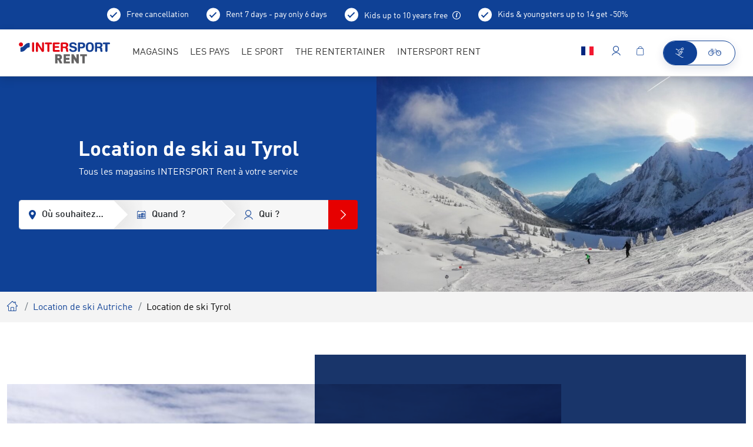

--- FILE ---
content_type: image/svg+xml
request_url: https://www.intersportrent.com/rent2022/static/build/resources/poi.578740b76f7cbff7f902.svg
body_size: 14
content:
<?xml version="1.0" encoding="utf-8"?>
<!-- Generator: Adobe Illustrator 21.0.2, SVG Export Plug-In . SVG Version: 6.00 Build 0)  -->
<svg version="1.1" id="Ebene_1" width="30" height="40" xmlns="http://www.w3.org/2000/svg" xmlns:xlink="http://www.w3.org/1999/xlink" x="0px" y="0px"
	 viewBox="0 0 29.6 40" style="enable-background:new 0 0 29.6 40;" xml:space="preserve">
<style type="text/css">
	.st0{fill:#343a40;}
</style>
<path class="st0" d="M14.8,40c1.1,0,2.2-0.6,2.9-1.5c4.3-6,11.9-17.5,11.9-23.4C29.6,6.8,23,0,14.8,0S0,6.8,0,15.1
	c0,6,7.6,17.4,11.9,23.4C12.6,39.4,13.6,40,14.8,40 M8.6,14.8c0-3.4,2.8-6.3,6.2-6.3s6.2,2.8,6.2,6.3s-2.8,6.3-6.2,6.3
	C11.4,21.1,8.6,18.3,8.6,14.8"/>
</svg>
